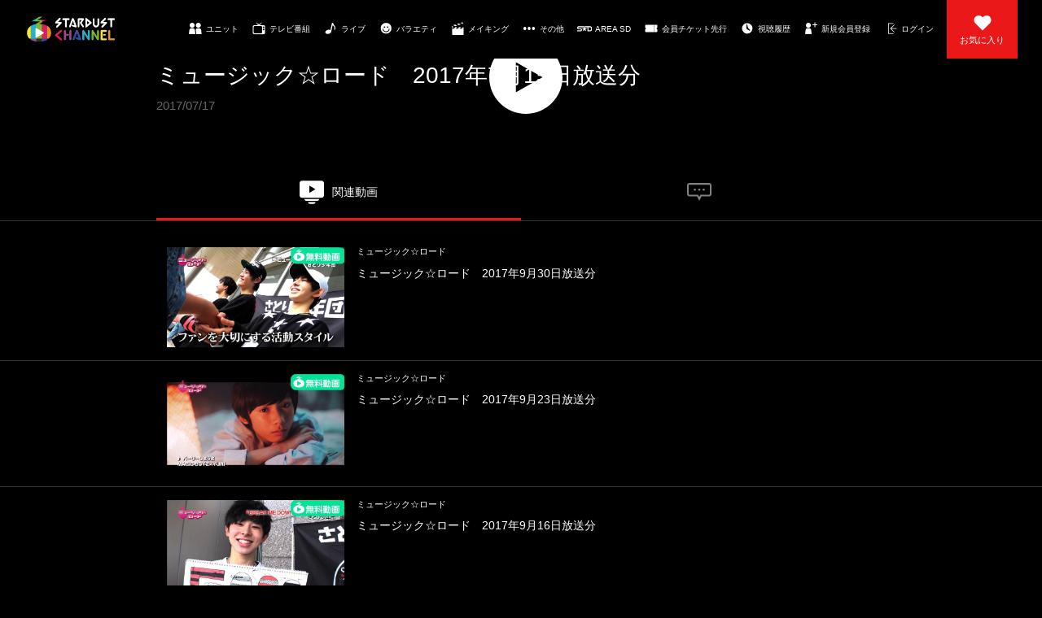

--- FILE ---
content_type: text/html; charset=UTF-8
request_url: https://stardust-ch.jp/movies/detail/510759/
body_size: 39003
content:
<!DOCTYPE html>
<html lang="ja" xmlns:fb="http://ogp.me/ns/fb#">
<head>
<meta charset="UTF-8">
<meta name="Robots" content="index, follow"><meta name="description" content="超特急、DISH//、M!LK、超ときめき♡宣伝部など、スターダスト所属グループのココでしか見られないオリジナル動画や未公開動画、ライブ映像、テレビ番組の見逃し視聴などを配信中！さらに！スターダストチャンネル会員だけのチケット先行予約特典も！"><meta name="format-detection" content="telephone=no"><meta name="viewport" content="width=device-width, initial-scale=1.0, minimum-scale=1.0, maximum-scale=1.0, shrink-to-fit=no" />
<meta name="format-detection" content="telephone=no">

<meta property="og:type" content="website">
<meta property="og:site_name" content="スターダストチャンネル">
<meta property="og:title" content="スターダストチャンネル">
<meta property="og:locale" content="ja_JP">
<meta property="og:url" content="https://stardust-ch.jp/">
<meta property="og:image" content="https://stardust-ch.jp/og_img.png">
<meta property="fb:app_id" content="">

<meta name="twitter:card" content="summary_large_image">
<meta name="twitter:site" content="スターダストチャンネル">
<meta name="twitter:title" content="スターダストチャンネル">
<meta name="twitter:description" content="超特急、DISH//、M!LK、超ときめき♡宣伝部など、スターダスト所属グループのココでしか見られないオリジナル動画や未公開動画、ライブ映像、テレビ番組の見逃し視聴などを配信中！さらに！スターダストチャンネル会員だけのチケット先行予約特典も！">
<meta name="twitter:url" content="https://stardust-ch.jp/">
<meta name="twitter:image" content="https://stardust-ch.jp/og_img.png">

<title>スターダストチャンネル</title>



<link rel="stylesheet" href="https://fonts.googleapis.com/icon?family=Material+Icons">
<link rel="stylesheet" href="/static/common/videojs/css/video-js.css">
<link rel="apple-touch-icon" href="/static/original/fansite-pc/images/cmn/apple-touch-icon.png">
<link rel="icon" type="image/x-icon" href="/static/original/fansite-pc/images/cmn/favicon.ico">
<link rel="stylesheet" href="https://cmn-assets.plusmember.jp/webfont/assets/font/fontawesome-4.7.0/css/font-awesome.min.css">
<link href="/static/original/fansite-pc/css/slick-theme.css" rel="stylesheet" media="all">
<link href="/static/original/fansite-pc/css/slick.css" rel="stylesheet" media="all">
<link href="/static/original/fansite-sp/css/style-flexslider.css" rel="stylesheet" media="all and (max-width: 1000px)">
<link href="/static/original/fansite-sp/css/waves.min.css" rel="stylesheet" media="all and (max-width: 1000px)">
<link href="/static/original/fansite-pc/css/base_v.css?=20260121" rel="stylesheet" media="all">
<link href="/static/original/fansite-pc/css/style.css?=2026012134" rel="stylesheet" media="all">
<link href="/static/original/fansite-pc/css/overwrite.css?=202601212" rel="stylesheet" media="all">
<link href="/static/original/fansite-pc/css/swiper.css" rel="stylesheet">


<script src="https://ajax.googleapis.com/ajax/libs/jquery/1.11.2/jquery.min.js" type="text/javascript"></script>
<script src="/static/original/fansite-pc/js/base.js?=20260121" type="text/javascript"></script>
<script src="/static/original/fansite-pc/js/jquery.matchHeight.js" type="text/javascript"></script>
<script src="/static/original/fansite-pc/js/common.js?=20260121" type="text/javascript"></script>
<script src="/static/original/fansite-pc/js/swiper.min.js?=20260121" type="text/javascript"></script>




            <script>
  (function(i,s,o,g,r,a,m){i['GoogleAnalyticsObject']=r;i[r]=i[r]||function(){
  (i[r].q=i[r].q||[]).push(arguments)},i[r].l=1*new Date();a=s.createElement(o),
  m=s.getElementsByTagName(o)[0];a.async=1;a.src=g;m.parentNode.insertBefore(a,m)
  })(window,document,'script','//www.google-analytics.com/analytics.js','ga');

  
  ga('create', 'UA-52164070-1', 'auto', {'allowLinker': true});
    ga('require', 'linker');
  ga('linker:autoLink', ['secure.plusmember.jp','sns.plusmember.jp' ]);


  var browsingapp = 'false';
  ga('set', 'dimension5', browsingapp);
	


  var member =  '0';
  ga('set', 'dimension1', member);

  var member_hit = '0';
  ga('set', 'dimension6', member_hit);

  ga('send', 'pageview');
</script>

            <!-- Global site tag (gtag.js) - Google Analytics -->
    <script async src="https://www.googletagmanager.com/gtag/js?id=G-W05S5L2KXQ"></script>
    <script>
        window.dataLayer = window.dataLayer || [];
        function gtag(){dataLayer.push(arguments);}
        gtag('js', new Date());

                    gtag('config', 'G-W05S5L2KXQ');
                gtag('set', 'linker', {
            'accept_incoming': true,
            'domains': ['secure.plusmember.jp','sns.plusmember.jp']
        });

                    var browsingapp = 'false';
            gtag('set', 'dimension5', browsingapp);
        
                    var member =  '0';
            gtag('set', 'dimension1', member);
            var member_hit = '0';
            gtag('set', 'dimension6', member_hit);
            </script>

</head>

<body ondragstart="return false" oncontextmenu="return false"  class="page--movie new-movie category-1014 movie" style="" onContextmenu="return true">
<noscript>
<div class="noteBox">
<p class="note">JavaScriptが無効になっています</p>
<p>本サービスをお楽しみいただくには、JavaScript を有効にする必要があります。</p>
</div>
</noscript>



<header id="header">
<div class="spArea sp">
<!-- spNavBtn -->
<a id="spNavBtn" href="javascript:void(0);">
<p>
<span></span>
<span></span>
<span></span>
</p>
</a>

<div id="sp_gNav">
<ul>
<li class="ico icoUnit"><a href="https://stardust-ch.jp/feat/unit">ユニット</a></li>
<li class="ico icoProgram"><a href="https://stardust-ch.jp/movies/parentslist/1001/?searchWord=テレビ番組">テレビ番組</a></li>
<li class="ico icoLive"><a href="https://stardust-ch.jp/movies/parentslist/1002/?searchWord=LIVE">ライブ</a></li>
<li class="ico icoVariety"><a href="https://stardust-ch.jp/movies/parentslist/1003/?searchWord=バラエティ">バラエティ</a></li>
<li class="ico icoMaking"><a href="https://stardust-ch.jp/movies/parentslist/1004/?searchWord=メイキング">メイキング</a></li>
<li class="ico icoOther"><a href="https://stardust-ch.jp/movies/parentslist/1005/?searchWord=その他">その他</a></li>
<li class="ico icoSd"><a href="https://stardust-ch.jp/feat/areasd_top">AREA SD</a></li>
<li class="ico icoTicket"><a href="https://stardust-ch.jp/feat/ticket">会員チケット先行</a></li>
<li class="present ico icoPresent"><a href="https://stardust-ch.jp/feat/78e14477037a7efb05dc0358b02c69a0">長期会員特典</a></li>
<li class="ico icoHistory"><a href="https://secure.plusmember.jp/stardustch/3/mypage/view_history/">視聴履歴</a></li>
<li class="ssl ico icoJoin"><a href="https://stardust-ch.jp/feat/about">新規会員登録</a></li>
<li class="ico ssl icoLogin"><a href="https://secure.plusmember.jp/stardustch/3/login/">ログイン</a></li>
<li><a href="https://stardust-ch.jp/feat/terms">利用規約</a></li>
<li><a href="https://stardust-ch.jp/faq/">ヘルプ・お問い合わせ</a></li>
<li><a href="https://stardust-ch.jp/feat/privacy">プライバシーポリシー</a></li>
<li><a href="https://stardust-ch.jp/feat/deals">特定商取引に関する表記</a></li>
</ul>
</div>
<!-- /spNavBtn -->
</div>


<div class="wrap">
<h1 class="alignleft"><a href="https://stardust-ch.jp/">スターダストチャンネル</a></h1>

<p id="navLike" class="alignright"><a href="https://stardust-ch.jp/favorite/">お気に入り</a></p>

<nav id="nav" class="alignright">
  <ul class="fs0">
    <li class="ico icoUnit"><a href="https://stardust-ch.jp/feat/unit">ユニット</a></li>
    <li class="ico icoProgram"><a href="https://stardust-ch.jp/movies/parentslist/1001/?searchWord=テレビ番組">テレビ番組</a></li>
    <li class="ico icoLive"><a href="https://stardust-ch.jp/movies/parentslist/1002/?searchWord=LIVE">ライブ</a></li>
    <li class="ico icoVariety"><a href="https://stardust-ch.jp/movies/parentslist/1003/?searchWord=バラエティ">バラエティ</a></li>
    <li class="ico icoMaking"><a href="https://stardust-ch.jp/movies/parentslist/1004/?searchWord=メイキング">メイキング</a></li>
    <li class="ico icoOther"><a href="https://stardust-ch.jp/movies/parentslist/1005/?searchWord=その他">その他</a></li>
    <li class="ico icoSd"><a href="https://stardust-ch.jp/feat/areasd_top">AREA SD</a></li>
    <li class="ico icoTicket"><a href="https://stardust-ch.jp/feat/ticket">会員チケット先行</a></li>
    <li class="ico icoHistory"><a href="https://secure.plusmember.jp/stardustch/3/mypage/view_history/">視聴履歴</a></li>
        <li class="ico icoJoin"><a href="https://stardust-ch.jp/feat/about">新規会員登録</a></li>
    <li class="ico icoLogin"><a href="https://secure.plusmember.jp/stardustch/3/login/">ログイン</a></li>
      </ul>
</nav>
</div>
</header>
<script>
    // お気に入りボタン用
    </script>
<section class="section--detail" id="new_movie">

<div class="area--movie">
    <div class="block--player">
        <!-- <div class="block--player"> --><!-- デザイン調整前のデフォルトだと動画の映像がでないのでコメントアウトしています。-->
        <video-js id="example-video" width="1280" height="720" class="video-js vjs-big-play-centered" controls oncontextmenu="return false;" controlsList="nodownload">
            <source src="/movies/detail/play/510759" type="application/x-mpegURL">
        </video-js>

        <script src="/static/common/videojs/js/video.js/dist/video.min.js"></script>
        <script src="/static/common/videojs/js/videojs-http-source-selector/dist/videojs-http-source-selector.min.js"></script>
        <script src="/static/common/videojs/js/videojs-contrib-quality-levels/dist/videojs-contrib-quality-levels.min.js"></script>
        <script src="/static/common/videojs/js/videojs-sprite-thumbnails/dist/videojs-sprite-thumbnails.min.js"></script>
                <script>
            var options ={ plugins: {httpSourceSelector:{default: 'auto'}}};
            var player = videojs('example-video', options);
            player.httpSourceSelector();
            player.spriteThumbnails({
              url: 'https://d2z8a9xr2mwq7b.cloudfront.net/prod/stardustch/3/510759/Thumbnail_000000001.jpg',
              interval: 2,
              width: 160,
              height: 90
            });
        </script>
                <!-- </div> -->
    </div>
</div>

        <div class="block--tit">
          <h2 class="tit">ミュージック☆ロード　2017年7月15日放送分</h2>
                      <p class="date">2017/07/17</p>                            </div>

                              <div class="area--more-info">
          <div class="block--tab">
          <div id="tab--movie" class="tab__list current"><span class="item__ico"><img src="/static/common/global-image/dummy.gif" alt=""/><span>関連動画</span></span></div>
          <div id="tab--comment" class="tab__comment"><span class="item__ico"><img src="/static/common/global-image/dummy.gif" alt=""/><span>コメント</span></span></div>          </div>
          
          <div class="block--tab__main ">




       <div class="block--more_movies tab--movie current">
        <ul class="list--contents inner_more_movies">
                                    <li class="item--more_movie">
                    <a href="/movies/detail/510770/">
                        <figure class="thumb"><img src="/static/common/global-image/blank_thumb.gif" class="thumbnail" style="background-image: url(/static2/prod/book/thumbnail/88/pc/A1009520100000504681_6576.jpeg)" alt="ミュージック☆ロード　2017年9月30日放送分"></figure>
                        <div class="list__txt">
                        <p class="category">ミュージック☆ロード</p>
                        <p class="tit">ミュージック☆ロード　2017年9月30日放送分</p>
                        </div>
                    </a>
                </li>
                                                <li class="item--more_movie">
                    <a href="/movies/detail/510769/">
                        <figure class="thumb"><img src="/static/common/global-image/blank_thumb.gif" class="thumbnail" style="background-image: url(/static2/prod/book/thumbnail/88/pc/A1009520100000504670_6565.jpeg)" alt="ミュージック☆ロード　2017年9月23日放送分"></figure>
                        <div class="list__txt">
                        <p class="category">ミュージック☆ロード</p>
                        <p class="tit">ミュージック☆ロード　2017年9月23日放送分</p>
                        </div>
                    </a>
                </li>
                                                <li class="item--more_movie">
                    <a href="/movies/detail/510768/">
                        <figure class="thumb"><img src="/static/common/global-image/blank_thumb.gif" class="thumbnail" style="background-image: url(/static2/prod/book/thumbnail/88/pc/A1009520100000504639_6533.jpeg)" alt="ミュージック☆ロード　2017年9月16日放送分"></figure>
                        <div class="list__txt">
                        <p class="category">ミュージック☆ロード</p>
                        <p class="tit">ミュージック☆ロード　2017年9月16日放送分</p>
                        </div>
                    </a>
                </li>
                                                <li class="item--more_movie">
                    <a href="/movies/detail/510767/">
                        <figure class="thumb"><img src="/static/common/global-image/blank_thumb.gif" class="thumbnail" style="background-image: url(/static2/prod/book/thumbnail/88/pc/A1009520100000504615_6509.jpeg)" alt="ミュージック☆ロード　2017年9月9日放送分"></figure>
                        <div class="list__txt">
                        <p class="category">ミュージック☆ロード</p>
                        <p class="tit">ミュージック☆ロード　2017年9月9日放送分</p>
                        </div>
                    </a>
                </li>
                                                <li class="item--more_movie">
                    <a href="/movies/detail/510766/">
                        <figure class="thumb"><img src="/static/common/global-image/blank_thumb.gif" class="thumbnail" style="background-image: url(/static2/prod/book/thumbnail/88/pc/A1009520100000504591_6485.jpeg)" alt="ミュージック☆ロード　2017年9月2日放送分"></figure>
                        <div class="list__txt">
                        <p class="category">ミュージック☆ロード</p>
                        <p class="tit">ミュージック☆ロード　2017年9月2日放送分</p>
                        </div>
                    </a>
                </li>
                                                <li class="item--more_movie">
                    <a href="/movies/detail/510765/">
                        <figure class="thumb"><img src="/static/common/global-image/blank_thumb.gif" class="thumbnail" style="background-image: url(/static2/prod/book/thumbnail/88/pc/A1009520100000504564_6460.jpeg)" alt="ミュージック☆ロード　2017年8月26日放送分"></figure>
                        <div class="list__txt">
                        <p class="category">ミュージック☆ロード</p>
                        <p class="tit">ミュージック☆ロード　2017年8月26日放送分</p>
                        </div>
                    </a>
                </li>
                                                <li class="item--more_movie">
                    <a href="/movies/detail/510764/">
                        <figure class="thumb"><img src="/static/common/global-image/blank_thumb.gif" class="thumbnail" style="background-image: url(/static2/prod/book/thumbnail/88/pc/A1009520100000504463_6358.jpeg)" alt="ミュージック☆ロード　2017年8月19日放送分"></figure>
                        <div class="list__txt">
                        <p class="category">ミュージック☆ロード</p>
                        <p class="tit">ミュージック☆ロード　2017年8月19日放送分</p>
                        </div>
                    </a>
                </li>
                                                <li class="item--more_movie">
                    <a href="/movies/detail/510763/">
                        <figure class="thumb"><img src="/static/common/global-image/blank_thumb.gif" class="thumbnail" style="background-image: url(/static2/prod/book/thumbnail/88/pc/A1009520100000504433_6326.jpeg)" alt="ミュージック☆ロード　2017年8月12日放送分"></figure>
                        <div class="list__txt">
                        <p class="category">ミュージック☆ロード</p>
                        <p class="tit">ミュージック☆ロード　2017年8月12日放送分</p>
                        </div>
                    </a>
                </li>
                                                <li class="item--more_movie">
                    <a href="/movies/detail/510762/">
                        <figure class="thumb"><img src="/static/common/global-image/blank_thumb.gif" class="thumbnail" style="background-image: url(/static2/prod/book/thumbnail/88/pc/A1009520100000504413_6306.jpeg)" alt="ミュージック☆ロード　2017年8月5日放送分"></figure>
                        <div class="list__txt">
                        <p class="category">ミュージック☆ロード</p>
                        <p class="tit">ミュージック☆ロード　2017年8月5日放送分</p>
                        </div>
                    </a>
                </li>
                                                <li class="item--more_movie">
                    <a href="/movies/detail/510761/">
                        <figure class="thumb"><img src="/static/common/global-image/blank_thumb.gif" class="thumbnail" style="background-image: url(/static2/prod/book/thumbnail/88/pc/A1009520100000504391_6284.jpeg)" alt="ミュージック☆ロード　2017年7月29日放送分"></figure>
                        <div class="list__txt">
                        <p class="category">ミュージック☆ロード</p>
                        <p class="tit">ミュージック☆ロード　2017年7月29日放送分</p>
                        </div>
                    </a>
                </li>
                                                <li class="item--more_movie">
                    <a href="/movies/detail/510760/">
                        <figure class="thumb"><img src="/static/common/global-image/blank_thumb.gif" class="thumbnail" style="background-image: url(/static2/prod/book/thumbnail/88/pc/A1009520100000504359_6257.jpeg)" alt="ミュージック☆ロード　2017年7月22日放送分"></figure>
                        <div class="list__txt">
                        <p class="category">ミュージック☆ロード</p>
                        <p class="tit">ミュージック☆ロード　2017年7月22日放送分</p>
                        </div>
                    </a>
                </li>
                                                                    <li class="item--more_movie">
                    <a href="/movies/detail/510758/">
                        <figure class="thumb"><img src="/static/common/global-image/blank_thumb.gif" class="thumbnail" style="background-image: url(/static2/prod/book/thumbnail/88/pc/A1009520100000504309_6207.jpeg)" alt="ミュージック☆ロード　2017年7月8日放送分"></figure>
                        <div class="list__txt">
                        <p class="category">ミュージック☆ロード</p>
                        <p class="tit">ミュージック☆ロード　2017年7月8日放送分</p>
                        </div>
                    </a>
                </li>
                                                <li class="item--more_movie">
                    <a href="/movies/detail/510757/">
                        <figure class="thumb"><img src="/static/common/global-image/blank_thumb.gif" class="thumbnail" style="background-image: url(/static2/prod/book/thumbnail/88/pc/A1009520100000504280_6179.jpeg)" alt="ミュージック☆ロード　2017年7月1日放送分"></figure>
                        <div class="list__txt">
                        <p class="category">ミュージック☆ロード</p>
                        <p class="tit">ミュージック☆ロード　2017年7月1日放送分</p>
                        </div>
                    </a>
                </li>
                                                <li class="item--more_movie">
                    <a href="/movies/detail/510756/">
                        <figure class="thumb"><img src="/static/common/global-image/blank_thumb.gif" class="thumbnail" style="background-image: url(/static2/prod/book/thumbnail/88/pc/A1009520100000504202_6101.jpeg)" alt="ミュージック☆ロード　2017年6月24日放送分"></figure>
                        <div class="list__txt">
                        <p class="category">ミュージック☆ロード</p>
                        <p class="tit">ミュージック☆ロード　2017年6月24日放送分</p>
                        </div>
                    </a>
                </li>
                                                <li class="item--more_movie">
                    <a href="/movies/detail/510755/">
                        <figure class="thumb"><img src="/static/common/global-image/blank_thumb.gif" class="thumbnail" style="background-image: url(/static2/prod/book/thumbnail/88/pc/A1009520100000504171_6070.jpeg)" alt="ミュージック☆ロード　2017年6月17日放送分"></figure>
                        <div class="list__txt">
                        <p class="category">ミュージック☆ロード</p>
                        <p class="tit">ミュージック☆ロード　2017年6月17日放送分</p>
                        </div>
                    </a>
                </li>
                                                <li class="item--more_movie">
                    <a href="/movies/detail/510754/">
                        <figure class="thumb"><img src="/static/common/global-image/blank_thumb.gif" class="thumbnail" style="background-image: url(/static2/prod/book/thumbnail/88/pc/A1009520100000504136_6035.jpeg)" alt="ミュージック☆ロード　2017年6月10日放送分"></figure>
                        <div class="list__txt">
                        <p class="category">ミュージック☆ロード</p>
                        <p class="tit">ミュージック☆ロード　2017年6月10日放送分</p>
                        </div>
                    </a>
                </li>
                                                <li class="item--more_movie">
                    <a href="/movies/detail/510753/">
                        <figure class="thumb"><img src="/static/common/global-image/blank_thumb.gif" class="thumbnail" style="background-image: url(/static2/prod/book/thumbnail/88/pc/A1009520100000504080_5980.jpeg)" alt="ミュージック☆ロード　2017年6月3日放送分"></figure>
                        <div class="list__txt">
                        <p class="category">ミュージック☆ロード</p>
                        <p class="tit">ミュージック☆ロード　2017年6月3日放送分</p>
                        </div>
                    </a>
                </li>
                                                <li class="item--more_movie">
                    <a href="/movies/detail/510752/">
                        <figure class="thumb"><img src="/static/common/global-image/blank_thumb.gif" class="thumbnail" style="background-image: url(/static2/prod/book/thumbnail/88/pc/A1009520100000504055_5956.jpeg)" alt="ミュージック☆ロード　2017年5月27日放送分"></figure>
                        <div class="list__txt">
                        <p class="category">ミュージック☆ロード</p>
                        <p class="tit">ミュージック☆ロード　2017年5月27日放送分</p>
                        </div>
                    </a>
                </li>
                                                <li class="item--more_movie">
                    <a href="/movies/detail/510751/">
                        <figure class="thumb"><img src="/static/common/global-image/blank_thumb.gif" class="thumbnail" style="background-image: url(/static2/prod/book/thumbnail/88/pc/A1009520100000504021_5922.jpeg)" alt="ミュージック☆ロード　2017年5月20日放送分"></figure>
                        <div class="list__txt">
                        <p class="category">ミュージック☆ロード</p>
                        <p class="tit">ミュージック☆ロード　2017年5月20日放送分</p>
                        </div>
                    </a>
                </li>
                                                <li class="item--more_movie">
                    <a href="/movies/detail/510750/">
                        <figure class="thumb"><img src="/static/common/global-image/blank_thumb.gif" class="thumbnail" style="background-image: url(/static2/prod/book/thumbnail/88/pc/A1009520100000503983_5884.jpeg)" alt="ミュージック☆ロード　2017年5月13日放送分"></figure>
                        <div class="list__txt">
                        <p class="category">ミュージック☆ロード</p>
                        <p class="tit">ミュージック☆ロード　2017年5月13日放送分</p>
                        </div>
                    </a>
                </li>
                                                <li class="item--more_movie">
                    <a href="/movies/detail/510749/">
                        <figure class="thumb"><img src="/static/common/global-image/blank_thumb.gif" class="thumbnail" style="background-image: url(/static2/prod/book/thumbnail/88/pc/A1009520100000503960_5861.jpeg)" alt="ミュージック☆ロード　2017年5月6日放送分"></figure>
                        <div class="list__txt">
                        <p class="category">ミュージック☆ロード</p>
                        <p class="tit">ミュージック☆ロード　2017年5月6日放送分</p>
                        </div>
                    </a>
                </li>
                                                <li class="item--more_movie">
                    <a href="/movies/detail/510748/">
                        <figure class="thumb"><img src="/static/common/global-image/blank_thumb.gif" class="thumbnail" style="background-image: url(/static2/prod/book/thumbnail/88/pc/A1009520100000503949_5850.jpeg)" alt="ミュージック☆ロード　2017年4月29日放送分"></figure>
                        <div class="list__txt">
                        <p class="category">ミュージック☆ロード</p>
                        <p class="tit">ミュージック☆ロード　2017年4月29日放送分</p>
                        </div>
                    </a>
                </li>
                                                <li class="item--more_movie">
                    <a href="/movies/detail/510747/">
                        <figure class="thumb"><img src="/static/common/global-image/blank_thumb.gif" class="thumbnail" style="background-image: url(/static2/prod/book/thumbnail/88/pc/A1009520100000503888_5789.jpeg)" alt="ミュージック☆ロード　2017年4月22日放送分"></figure>
                        <div class="list__txt">
                        <p class="category">ミュージック☆ロード</p>
                        <p class="tit">ミュージック☆ロード　2017年4月22日放送分</p>
                        </div>
                    </a>
                </li>
                                                <li class="item--more_movie">
                    <a href="/movies/detail/510746/">
                        <figure class="thumb"><img src="/static/common/global-image/blank_thumb.gif" class="thumbnail" style="background-image: url(/static2/prod/book/thumbnail/88/pc/A1009520100000503863_5763.jpeg)" alt="ミュージック☆ロード　2017年4月15日放送分"></figure>
                        <div class="list__txt">
                        <p class="category">ミュージック☆ロード</p>
                        <p class="tit">ミュージック☆ロード　2017年4月15日放送分</p>
                        </div>
                    </a>
                </li>
                                                <li class="item--more_movie">
                    <a href="/movies/detail/510745/">
                        <figure class="thumb"><img src="/static/common/global-image/blank_thumb.gif" class="thumbnail" style="background-image: url(/static2/prod/book/thumbnail/88/pc/A1009520100000503834_5734.jpeg)" alt="ミュージック☆ロード　2017年4月8日放送分"></figure>
                        <div class="list__txt">
                        <p class="category">ミュージック☆ロード</p>
                        <p class="tit">ミュージック☆ロード　2017年4月8日放送分</p>
                        </div>
                    </a>
                </li>
                                                <li class="item--more_movie">
                    <a href="/movies/detail/510744/">
                        <figure class="thumb"><img src="/static/common/global-image/blank_thumb.gif" class="thumbnail" style="background-image: url(/static2/prod/book/thumbnail/88/pc/A1009520100000503771_5671.jpeg)" alt="ミュージック☆ロード　2017年4月1日放送分"></figure>
                        <div class="list__txt">
                        <p class="category">ミュージック☆ロード</p>
                        <p class="tit">ミュージック☆ロード　2017年4月1日放送分</p>
                        </div>
                    </a>
                </li>
                                                <li class="item--more_movie">
                    <a href="/movies/detail/510743/">
                        <figure class="thumb"><img src="/static/common/global-image/blank_thumb.gif" class="thumbnail" style="background-image: url(/static2/prod/book/thumbnail/88/pc/A1009520100000503719_5620.jpeg)" alt="ミュージック☆ロード　2017年3月25日放送分"></figure>
                        <div class="list__txt">
                        <p class="category">ミュージック☆ロード</p>
                        <p class="tit">ミュージック☆ロード　2017年3月25日放送分</p>
                        </div>
                    </a>
                </li>
                                                <li class="item--more_movie">
                    <a href="/movies/detail/510742/">
                        <figure class="thumb"><img src="/static/common/global-image/blank_thumb.gif" class="thumbnail" style="background-image: url(/static2/prod/book/thumbnail/88/pc/A1009520100000503681_5582.jpeg)" alt="ミュージック☆ロード　2017年3月18日放送分"></figure>
                        <div class="list__txt">
                        <p class="category">ミュージック☆ロード</p>
                        <p class="tit">ミュージック☆ロード　2017年3月18日放送分</p>
                        </div>
                    </a>
                </li>
                                                <li class="item--more_movie">
                    <a href="/movies/detail/510741/">
                        <figure class="thumb"><img src="/static/common/global-image/blank_thumb.gif" class="thumbnail" style="background-image: url(/static2/prod/book/thumbnail/88/pc/A1009520100000503659_5561.jpeg)" alt="ミュージック☆ロード　2017年3月11日放送分"></figure>
                        <div class="list__txt">
                        <p class="category">ミュージック☆ロード</p>
                        <p class="tit">ミュージック☆ロード　2017年3月11日放送分</p>
                        </div>
                    </a>
                </li>
                                                <li class="item--more_movie">
                    <a href="/movies/detail/510740/">
                        <figure class="thumb"><img src="/static/common/global-image/blank_thumb.gif" class="thumbnail" style="background-image: url(/static2/prod/book/thumbnail/88/pc/A1009520100000503618_5520.jpeg)" alt="ミュージック☆ロード　2017年3月4日放送分"></figure>
                        <div class="list__txt">
                        <p class="category">ミュージック☆ロード</p>
                        <p class="tit">ミュージック☆ロード　2017年3月4日放送分</p>
                        </div>
                    </a>
                </li>
                                                <li class="item--more_movie">
                    <a href="/movies/detail/510739/">
                        <figure class="thumb"><img src="/static/common/global-image/blank_thumb.gif" class="thumbnail" style="background-image: url(/static2/prod/book/thumbnail/88/pc/A1009520100000503600_5502.jpeg)" alt="ミュージック☆ロード　2017年2月25日放送分"></figure>
                        <div class="list__txt">
                        <p class="category">ミュージック☆ロード</p>
                        <p class="tit">ミュージック☆ロード　2017年2月25日放送分</p>
                        </div>
                    </a>
                </li>
                            </ul>
    </div>
    

   <div id="comments" class="block--comments tab--comment">
                                    <div id="contents_comment_wrapper_510759">
    <ul class="list--comment">
        <script>
    function commentDelete(id){
        var url = "/comment/3/contents/510759";
        var xhr = new XMLHttpRequest();

        xhr.open('DELETE', url);
        xhr.setRequestHeader('Content-Type', 'application/x-www-form-urlencoded');
        xhr.onload = function() {
            if (xhr.status === 200) {
                //SUCCESS
                refreshCommentList();
            }
            else if (xhr.status !== 200) {
                //FAIL
            }
        };
        xhr.send(encodeURI('id='+id + '&' +'csrf_token=' + '76yxrT2jcZdy-UdpAlBULTRobKpxWeKYDzOzG2N-cl4'));
    }

    function refreshCommentList() {
        var url = "/comment/3/contents/510759";
        var xhr = new XMLHttpRequest();
        xhr.open('GET', url);
        xhr.onload = function() {
            if (xhr.status === 200) {
                //SUCCESS
                document.getElementById('contents_comment_wrapper_'+510759).outerHTML = xhr.responseText;
                if(document.getElementsByClassName('contents_comment').length > 0){
                    let MinScroll = 10;
                    document.getElementById('contents_comment_wrapper_'+510759).style.height = document.getElementsByClassName('contents_comment')[0].clientHeight*MinScroll + 'px';
                }
            }
            else if (xhr.status !== 200) {
                //FAIL
            }
        };
        xhr.send();
    }
    </script>
    </ul>
    </div>
    

    </div>
</div>
</div>


<p class="detail__btn"><a href="javascript:history.back();">BACK</a></p>


<script>
$(function () {
    $('.block--tab').children('div').on('click', function () {
        let $tab = $(this).attr('id'), $tabClass = "."+$tab;
        if($(this).hasClass('current')){
        }else{
            $('.block--tab > div').removeClass('current');
            $(this).addClass('current');
            $('.block--tab__main > div').removeClass('current');
            $('.block--tab__main').children($tabClass).addClass('current');
        }
    });
});
</script>
</section>
<footer id="footer">
<div class="footNav">
  <ul class="fs0 clearfix">
    <li><a href="https://stardust-ch.jp/news">ニュース</a></li>
    <li><a href="https://stardust-ch.jp/feat/device">推奨環境について</a></li>
    <li><a href="https://stardust-ch.jp/feat/privacy">プライバシーポリシー</a></li>
    <li><a href="https://stardust-ch.jp/feat/terms">ご利用規約</a></li>
    <li><a href="https://stardust-ch.jp/faq/">ヘルプ・お問い合わせ</a></li>
    <li><a href="https://stardust-ch.jp/feat/deals">特定商取引法に関する表記</a></li>
                  <li><a href="https://stardust-ch.jp/feat/about">新規会員登録</a></li>
            <li><a href="https://secure.plusmember.jp/stardustch/3/login/?url=https%253A%252F%252Fstardust-ch.jp%252Fmovies%252Fdetail%252F510759%252F">ログイン</a></li>
              <li><a href="https://secure.plusmember.jp/stardustch/3/withdrawal/">退会する</a></li>
      </ul>
</div>

<div class="socialLink">
  <ul class="socialList">
    <li><a href="https://twitter.com/stdch_staff"><i class="fa fa-twitter" aria-hidden="true"></i></a></li>
  </ul>
</div>

<div class="footLink">
  <ul class="fs0">
    <li><a href="http://stardustrecords.jp/" target="_blank"><img src="https://stardust-ch.jp/static/stardustch/contents/footer/logo_sdr.png" alt="スターダストレコーズ"></a></li>
    <li><a href="http://www.stardust.co.jp/" target="_blank"><img src="https://stardust-ch.jp/static/stardustch/contents/footer/logo_std.png" alt="スターダスト"></a></li>
  </ul>
</div>

<p class="copy">JASRAC許諾番号<br>9012207211Y45037 9012207212Y45040</p>

</footer><!-- /footer -->
<script type="text/javascript">
  (function () {
    var tagjs = document.createElement("script");
    var s = document.getElementsByTagName("script")[0];
    tagjs.async = true;
    tagjs.src = "//s.yjtag.jp/tag.js#site=aJ829Gz";
    s.parentNode.insertBefore(tagjs, s);
  }());
</script>
<noscript>
  <iframe src="//b.yjtag.jp/iframe?c=aJ829Gz" width="1" height="1" frameborder="0" scrolling="no" marginheight="0" marginwidth="0"></iframe>
</noscript>
<script>
window.twttr=(function(d,s,id){var js,fjs=d.getElementsByTagName(s)[0],t=window.twttr||{};if(d.getElementById(id))return;js=d.createElement(s);js.id=id;js.src="https://platform.twitter.com/widgets.js";fjs.parentNode.insertBefore(js,fjs);t._e=[];t.ready=function(f){t._e.push(f);};return t;}(document,"script","twitter-wjs"));
</script>


</body>
</html>


--- FILE ---
content_type: text/css
request_url: https://stardust-ch.jp/static/original/fansite-pc/css/base_v.css?=20260121
body_size: 13430
content:
@charset "UTF-8";
/*
html5doctor.com Reset Stylesheet
v1.6.1
Last Updated: 2010-09-17
Author: Richard Clark - http://richclarkdesign.com
Twitter: @rich_clark
*/
html, body, div, span, object, iframe, h1, h2, h3, h4, h5, h6, p, blockquote, pre, abbr, address, cite, code, del, dfn, em, img, ins, kbd, q, samp, small, strong, var, b, i, dl, dt, dd, ol, ul, li, fieldset, form, label, legend, table, caption, tbody, tfoot, thead, tr, th, td, article, aside, canvas, details, figcaption, figure, footer, header, menu, nav, section, summary, time, mark, audio, video { margin: 0; padding: 0; border: 0; outline: 0; font-size: 100%; vertical-align: baseline; background: transparent; }

body { line-height: 1; }

ul, ol { list-style: none; }

blockquote, q { quotes: none; }

blockquote:before, blockquote:after, q:before, q:after { content: ''; content: none; }

a { margin: 0; padding: 0; font-size: 100%; vertical-align: baseline; background: transparent; color: #000; text-decoration: none;}

del { text-decoration: line-through; }

table { border-collapse: collapse; border-spacing: 0; }

hr { display: block; height: 1px; border: 0; margin: 1em 0; padding: 0; }

input, select { vertical-align: middle; }

* { box-sizing: border-box; }

.center { text-align: center !important; }

.right { text-align: right !important; }

.left { text-align: left !important; }

.mt0 { margin-top: 0px !important; }

.mt1 { margin-top: 1px !important; }

.mt2 { margin-top: 2px !important; }

.mt3 { margin-top: 3px !important; }

.mt4 { margin-top: 4px !important; }

.mt5 { margin-top: 5px !important; }

.mt6 { margin-top: 6px !important; }

.mt7 { margin-top: 7px !important; }

.mt8 { margin-top: 8px !important; }

.mt9 { margin-top: 9px !important; }

.mt10 { margin-top: 10px !important; }

.mt15 { margin-top: 15px !important; }

.mt20 { margin-top: 20px !important; }

.mt25 { margin-top: 25px !important; }

.mt30 { margin-top: 30px !important; }

.mt35 { margin-top: 35px !important; }

.mt40 { margin-top: 40px !important; }

.mt45 { margin-top: 45px !important; }

.mt50 { margin-top: 50px !important; }

.ml0 { margin-left: 0px !important; }

.ml1 { margin-left: 1px !important; }

.ml2 { margin-left: 2px !important; }

.ml3 { margin-left: 3px !important; }

.ml4 { margin-left: 4px !important; }

.ml5 { margin-left: 5px !important; }

.ml6 { margin-left: 6px !important; }

.ml7 { margin-left: 7px !important; }

.ml8 { margin-left: 8px !important; }

.ml9 { margin-left: 9px !important; }

.ml10 { margin-left: 10px !important; }

.ml5 { margin-left: 5px !important; }

.ml10 { margin-left: 10px !important; }

.ml15 { margin-left: 15px !important; }

.ml20 { margin-left: 20px !important; }

.ml25 { margin-left: 25px !important; }

.ml30 { margin-left: 30px !important; }

.ml35 { margin-left: 35px !important; }

.ml40 { margin-left: 40px !important; }

.ml45 { margin-left: 45px !important; }

.ml50 { margin-left: 50px !important; }

.mb0 { margin-bottom: 0px !important; }

.mb1 { margin-bottom: 1px !important; }

.mb2 { margin-bottom: 2px !important; }

.mb3 { margin-bottom: 3px !important; }

.mb4 { margin-bottom: 4px !important; }

.mb5 { margin-bottom: 5px !important; }

.mb6 { margin-bottom: 6px !important; }

.mb7 { margin-bottom: 7px !important; }

.mb8 { margin-bottom: 8px !important; }

.mb9 { margin-bottom: 9px !important; }

.mb10 { margin-bottom: 10px !important; }

.mb15 { margin-bottom: 15px !important; }

.mb20 { margin-bottom: 20px !important; }

.mb25 { margin-bottom: 25px !important; }

.mb30 { margin-bottom: 30px !important; }

.mb35 { margin-bottom: 35px !important; }

.mb40 { margin-bottom: 40px !important; }

.mb45 { margin-bottom: 45px !important; }

.mb50 { margin-bottom: 50px !important; }

.mr0 { margin-right: 0px !important; }

.mr1 { margin-right: 1px !important; }

.mr2 { margin-right: 2px !important; }

.mr3 { margin-right: 3px !important; }

.mr4 { margin-right: 4px !important; }

.mr5 { margin-right: 5px !important; }

.mr6 { margin-right: 6px !important; }

.mr7 { margin-right: 7px !important; }

.mr8 { margin-right: 8px !important; }

.mr9 { margin-right: 9px !important; }

.mr10 { margin-right: 10px !important; }

.mr15 { margin-right: 15px !important; }

.mr20 { margin-right: 20px !important; }

.mr25 { margin-right: 25px !important; }

.mr30 { margin-right: 30px !important; }

.mr35 { margin-right: 35px !important; }

.mr40 { margin-right: 40px !important; }

.mr45 { margin-right: 45px !important; }

.mr50 { margin-right: 50px !important; }

.pt0 { padding-top: 0px !important; }

.pt1 { padding-top: 1px !important; }

.pt2 { padding-top: 2px !important; }

.pt3 { padding-top: 3px !important; }

.pt4 { padding-top: 4px !important; }

.pt5 { padding-top: 5px !important; }

.pt6 { padding-top: 6px !important; }

.pt7 { padding-top: 7px !important; }

.pt8 { padding-top: 8px !important; }

.pt9 { padding-top: 9px !important; }

.pt10 { padding-top: 10px !important; }

.pt15 { padding-top: 15px !important; }

.pt20 { padding-top: 20px !important; }

.pt25 { padding-top: 25px !important; }

.pt30 { padding-top: 30px !important; }

.pt35 { padding-top: 35px !important; }

.pt40 { padding-top: 40px !important; }

.pt45 { padding-top: 45px !important; }

.pt50 { padding-top: 50px !important; }

.pl0 { padding-left: 0px !important; }

.pl1 { padding-left: 1px !important; }

.pl2 { padding-left: 2px !important; }

.pl3 { padding-left: 3px !important; }

.pl4 { padding-left: 4px !important; }

.pl5 { padding-left: 5px !important; }

.pl6 { padding-left: 6px !important; }

.pl7 { padding-left: 7px !important; }

.pl8 { padding-left: 8px !important; }

.pl9 { padding-left: 9px !important; }

.pl10 { padding-left: 10px !important; }

.pl15 { padding-left: 15px !important; }

.pl20 { padding-left: 20px !important; }

.pl25 { padding-left: 25px !important; }

.pl30 { padding-left: 30px !important; }

.pl35 { padding-left: 35px !important; }

.pl40 { padding-left: 40px !important; }

.pl45 { padding-left: 45px !important; }

.pl50 { padding-left: 50px !important; }

.pb0 { padding-bottom: 0px !important; }

.pb1 { padding-bottom: 1px !important; }

.pb2 { padding-bottom: 2px !important; }

.pb3 { padding-bottom: 3px !important; }

.pb4 { padding-bottom: 4px !important; }

.pb5 { padding-bottom: 5px !important; }

.pb6 { padding-bottom: 6px !important; }

.pb7 { padding-bottom: 7px !important; }

.pb8 { padding-bottom: 8px !important; }

.pb9 { padding-bottom: 9px !important; }

.pb10 { padding-bottom: 10px !important; }

.pb15 { padding-bottom: 15px !important; }

.pb20 { padding-bottom: 20px !important; }

.pb25 { padding-bottom: 25px !important; }

.pb30 { padding-bottom: 30px !important; }

.pb35 { padding-bottom: 35px !important; }

.pb40 { padding-bottom: 40px !important; }

.pb45 { padding-bottom: 45px !important; }

.pb50 { padding-bottom: 50px !important; }

.pr0 { padding-right: 0px !important; }

.pr1 { padding-right: 1px !important; }

.pr2 { padding-right: 2px !important; }

.pr3 { padding-right: 3px !important; }

.pr4 { padding-right: 4px !important; }

.pr5 { padding-right: 5px !important; }

.pr6 { padding-right: 6px !important; }

.pr7 { padding-right: 7px !important; }

.pr8 { padding-right: 8px !important; }

.pr9 { padding-right: 9px !important; }

.pr10 { padding-right: 10px !important; }

.pr15 { padding-right: 15px !important; }

.pr20 { padding-right: 20px !important; }

.pr25 { padding-right: 25px !important; }

.pr30 { padding-right: 30px !important; }

.pr35 { padding-right: 35px !important; }

.pr40 { padding-right: 40px !important; }

.pr45 { padding-right: 45px !important; }

.pr50 { padding-right: 50px !important; }

.w10 { width: 10px !important; }

.w20 { width: 20px !important; }

.w30 { width: 30px !important; }

.w40 { width: 40px !important; }

.w50 { width: 50px !important; }

.w60 { width: 60px !important; }

.w70 { width: 70px !important; }

.w80 { width: 80px !important; }

.w90 { width: 90px !important; }

.w100 { width: 100px !important; }

.w110 { width: 110px !important; }

.w120 { width: 120px !important; }

.w130 { width: 130px !important; }

.w140 { width: 140px !important; }

.w150 { width: 150px !important; }

.w160 { width: 160px !important; }

.w170 { width: 170px !important; }

.w180 { width: 180px !important; }

.w190 { width: 190px !important; }

.w200 { width: 200px !important; }

.w210 { width: 210px !important; }

.w220 { width: 220px !important; }

.w230 { width: 230px !important; }

.w240 { width: 240px !important; }

.w250 { width: 250px !important; }

.w260 { width: 260px !important; }

.w270 { width: 270px !important; }

.w280 { width: 280px !important; }

.w290 { width: 290px !important; }

.w300 { width: 300px !important; }

.w310 { width: 310px !important; }

.w320 { width: 320px !important; }

.w330 { width: 330px !important; }

.w340 { width: 340px !important; }

.w350 { width: 350px !important; }

.w360 { width: 360px !important; }

.w370 { width: 370px !important; }

.w380 { width: 380px !important; }

.w390 { width: 390px !important; }

.w400 { width: 400px !important; }

.w410 { width: 410px !important; }

.w420 { width: 420px !important; }

.w430 { width: 430px !important; }

.w440 { width: 440px !important; }

.w450 { width: 450px !important; }

.w460 { width: 460px !important; }

.w470 { width: 470px !important; }

.w480 { width: 480px !important; }

.w490 { width: 490px !important; }

.w500 { width: 500px !important; }

.w510 { width: 510px !important; }

.w520 { width: 520px !important; }

.w530 { width: 530px !important; }

.w540 { width: 540px !important; }

.w550 { width: 550px !important; }

.w560 { width: 560px !important; }

.w570 { width: 570px !important; }

.w580 { width: 580px !important; }

.w590 { width: 590px !important; }

.w600 { width: 600px !important; }

.w610 { width: 610px !important; }

.w620 { width: 620px !important; }

.w630 { width: 630px !important; }

.w640 { width: 640px !important; }

.w650 { width: 650px !important; }

.w660 { width: 660px !important; }

.w670 { width: 670px !important; }

.w680 { width: 680px !important; }

.w690 { width: 690px !important; }

.w700 { width: 700px !important; }

.w710 { width: 710px !important; }

.w720 { width: 720px !important; }

.w730 { width: 730px !important; }

.w740 { width: 740px !important; }

.w750 { width: 750px !important; }

.w760 { width: 760px !important; }

.w770 { width: 770px !important; }

.w780 { width: 780px !important; }

.w790 { width: 790px !important; }

.w800 { width: 800px !important; }

.w810 { width: 810px !important; }

.w820 { width: 820px !important; }

.w830 { width: 830px !important; }

.w840 { width: 840px !important; }

.w850 { width: 850px !important; }

.w860 { width: 860px !important; }

.w870 { width: 870px !important; }

.w880 { width: 880px !important; }

.w890 { width: 890px !important; }

.w900 { width: 900px !important; }

.w910 { width: 910px !important; }

.w920 { width: 920px !important; }

.w930 { width: 930px !important; }

.w940 { width: 940px !important; }

.w950 { width: 950px !important; }

.bdrNone { border: none !important; }

.bgNone { background: none !important; }

.top { vertical-align: top !important; }

.middle { vertical-align: middle !important; }

.bottom { vertical-align: bottom !important; }

.bold { font-weight: bold !important; }

.fnt10 { font-size: 1.0rem !important; }

.fnt12 { font-size: 1.2rem !important; }

.fnt14 { font-size: 1.4rem !important; }

.fnt16 { font-size: 1.6rem !important; }

.fnt18 { font-size: 1.8rem !important; }

.fnt20 { font-size: 2.0rem !important; }

.fnt22 { font-size: 2.2rem !important; }

.fnt24 { font-size: 2.4rem !important; }

.fnt26 { font-size: 2.6rem !important; }

.fnt28 { font-size: 2.8rem !important; }

.fnt30 { font-size: 3.0rem !important; }

@media screen and (max-width: 767px) { .fnt12, .fnt14, .fnt16, .font18, .fnt20 { font-size: 1.0rem !important; }
  .fnt22 { font-size: 1.1rem !important; }
  .fnt24 { font-size: 1.2rem !important; }
  .fnt26 { font-size: 1.3rem !important; }
  .fnt28 { font-size: 1.4rem !important; }
  .fnt30 { font-size: 1.5rem !important; } }
.floR { float: right !important; }

.floL { float: left !important; }

.floNone { float: none !important; }

.block { display: block !important; }

.inline { display: inline !important; }

.colorRed { color: #cc0000 !important; }

.sp { display: none; }

@media screen and (max-width: 767px) { .pc { display: none; }
  .sp { display: block !important; } }
@font-face { font-family: "Yu Gothic"; src: local("Yu Gothic Medium"); font-weight: 100; }
@font-face { font-family: "Yu Gothic"; src: local("Yu Gothic Medium"); font-weight: 200; }
@font-face { font-family: "Yu Gothic"; src: local("Yu Gothic Medium"); font-weight: 300; }
@font-face { font-family: "Yu Gothic"; src: local("Yu Gothic Medium"); font-weight: 400; }
html { font-size: 62.5%; }

/*
body { width: 100%; color: #000; font-family: -apple-system, BlinkMacSystemFont, "Helvetica Neue", "Yu Gothic", YuGothic, "Hiragino Kaku Gothic ProN", Meiryo, sans-serif; font-size: 1.5rem; -webkit-text-size-adjust: 100%;
background-color: #d9d9d9;}*/

body { width: 100%; color: #000; font-family: "游ゴシック", "Yu Gothic", YuGothic, "Hiragino Kaku Gothic ProN", "Hiragino Kaku Gothic Pro", "メイリオ", Meiryo, "ＭＳ ゴシック", sans-serif; font-size: 16px; -webkit-text-size-adjust: 100%;

background-color: #fff;}
@media screen and (max-width: 767px) { body { min-width: 320px; font-size: 1.3rem; line-height: 1; } }


--- FILE ---
content_type: text/css
request_url: https://stardust-ch.jp/static/original/fansite-sp/css/style-flexslider.css
body_size: 3245
content:

/******************/

.flexslider {margin:0; padding:0;}
.flexslider .slides > li {display:none; -webkit-backface-visibility:hidden;}
.flexslider .slides img {width:100%; display:block;}
.flex-pauseplay span {text-transform:capitalize;}

.slides:after {content:""; display:block; clear:both; visibility:hidden; height:0;}
.no-js .slides > li:first-child {display:block;}

/******************/
/******************/

.flexslider {margin:0; position:relative;}
.flex-viewport {max-height:2000px;
	-webkit-transition:all 1s ease;
	-moz-transition:all 1s ease;
	-ms-transition:all 1s ease;
	-o-transition:all 1s ease;
	transition:all 1s ease;
}
.loading .flex-viewport {max-height:300px;}
.carousel li {margin-right:5px;}

/******************/
/* Direction Nav **/
.flex-direction-nav {height:0;}

.flex-direction-nav .flex-prev{
	display:none;

	background:url(/static/original/fansite-sp/images/cmn/arrow_cal_left.png);
	background-repeat:no-repeat;
	background-size:22px 35px;
}

.flex-direction-nav .flex-next{
	display:none;
	background:url(/static/original/fansite-sp/images/cmn/arrow_cal_right.png);
	background-repeat:no-repeat;
	background-size:22px 35px;

}

.flex-direction-nav a  {
display:block;
width:42px;
height:35px;
margin:-16px 0 0;
position:absolute;
top:50%;
overflow:hidden;
opacity:0;
cursor:pointer;
color:rgba(255,255,255,0);
	-webkit-transition:all .3s ease;
	-moz-transition:all .3s ease;
	-ms-transition:all .3s ease;
	-o-transition:all .3s ease;
	transition:all .3s ease;
z-index:10;
}
.flex-direction-nav .flex-prev {left:-50px; }
.flex-direction-nav .flex-next {right:-50px;}
.flex-direction-nav a.flex-next {background-position:20px 0;}
.flexslider:hover .flex-prev {opacity:0.3; left:10px;}
.flexslider:hover .flex-next {opacity:0.3; right:10px;}

.flex-direction-nav .flex-disabled {opacity:0; cursor:default;}
.flex-direction-nav a:before {font-size:40px; display:inline-block; content:'';}

/******************/
/* Pause/Play *****/
.flex-pauseplay a { display: block; width: 20px; height: 20px; position: absolute; bottom:5px; left:10px; opacity:0.8; z-index: 10; overflow: hidden; cursor: pointer; color: #000; }
.flex-pauseplay a:before { font-size: 20px; display: inline-block;}
.flex-pauseplay a:hover {opacity:1;}
.flex-pauseplay a.flex-play:before {content:'\f003';}

/* Control Nav */
.flex-control-nav {width:100%; position:absolute; bottom:0px; text-align:center; margin-bottom:5px; display:block;}
.flex-control-nav li {margin:0 6px; display:inline-block;}
.flex-control-paging li a {width:8px; height:8px; display:block; background:rgba(204,204,204,0.5); cursor:pointer; text-indent:-9999px; border-radius:4px;}
.flex-control-paging li a:hover {background:#D61F5C;}
.flex-control-paging li a.flex-active {background:#D61F5C; cursor:default;}

.flex-control-thumbs {margin:5px 0 0; position:static; overflow:hidden;}
.flex-control-thumbs li {width:25%; float:left; margin:0;}
.flex-control-thumbs img {width:100%; display:block; opacity:0.7; cursor:pointer;}
.flex-control-thumbs img:hover {opacity:1;}
.flex-control-thumbs .flex-active {opacity:1; cursor:default;}

@media screen and (max-width: 880px) {
	.flex-direction-nav .flex-prev {opacity:1; left:8px;}
	.flex-direction-nav .flex-next {opacity:1; right:10px;}
}

/* end ************/
/******************/
/******************/





--- FILE ---
content_type: image/svg+xml
request_url: https://stardust-ch.jp/static/original/fansite-pc/images/cmn/ico--comment__off.svg
body_size: 1032
content:
<?xml version="1.0" encoding="UTF-8"?>
<svg xmlns="http://www.w3.org/2000/svg" viewBox="0 0 40.133 29.187"><defs><style>.uuid-155c1972-7bb4-4807-bc9f-8abba2116144 {fill: rgba(255, 255, 255, .5); fill-rule: evenodd;}</style></defs>
<g id="uuid-801a817e-8289-4f07-82ee-c195090e531a"><path class="uuid-155c1972-7bb4-4807-bc9f-8abba2116144" d="M18.865,20.667l-.756-1.513H3.648c-.504,0-.912-.408-.912-.912V3.648c0-.504,.408-.912,.912-.912H36.484c.504,0,.912,.408,.912,.912v14.594c0,.504-.408,.912-.912,.912h-14.461l-.756,1.513-1.201,2.402-1.201-2.402Zm1.201,8.521l1.53-3.059,2.119-4.237h12.769c2.015,0,3.648-1.633,3.648-3.648V3.648c0-2.015-1.633-3.648-3.648-3.648H3.648C1.633,0,0,1.633,0,3.648v14.594c0,2.015,1.633,3.648,3.648,3.648h12.769l2.119,4.237,1.53,3.059ZM12.769,12.769c1.007,0,1.824-.817,1.824-1.824s-.817-1.824-1.824-1.824-1.824,.817-1.824,1.824,.817,1.824,1.824,1.824Zm9.121-1.824c0,1.007-.817,1.824-1.824,1.824s-1.824-.817-1.824-1.824,.817-1.824,1.824-1.824,1.824,.817,1.824,1.824Zm5.473,1.824c1.008,0,1.824-.817,1.824-1.824s-.817-1.824-1.824-1.824-1.824,.817-1.824,1.824,.817,1.824,1.824,1.824Z"/>
</g></svg>


--- FILE ---
content_type: text/javascript
request_url: https://stardust-ch.jp/static/original/fansite-pc/js/common.js?=20260121
body_size: 5994
content:
$(function(){

// ------------------------
//	header
// ------------------------
var $win = $(window),
  $header = $('header'),
  animationClass = 'is-animation';

$win.on('load scroll', function() {
var value = $(this).scrollTop();
if ( value > 100 ) {
  $header.addClass(animationClass);
} else {
  $header.removeClass(animationClass);
}
});


// ------------------------
// swiper
// ------------------------
// function slidertag(){
// 	$(window).on('load', function(){
// 	  var bnrImg = $(".block--tag-swiper").length;
// 	  if(bnrImg => 2){
// 		var mySwiper1 = new Swiper('.card02', {
// 		  loop: true,
// 		  speed: 800,
// 		  slidesPerView: 1.25,
// 		  spaceBetween: 16,
// 		  centeredSlides : true,

// 		});
// 	  }else if(bnrImg == 1){
// 		$('.section--banner').addClass('one-swiper');
// 		var mySwiper1 = new Swiper('.swiper1', {
// 		  width: 300,
// 		  loop: false,
// 		  autoplay:false,
// 		  breakpoints: {
// 			961: {
// 			  width: 500,
// 			},
// 		  },
// 		});
  
// 	  }
// 	  else{
// 		$('.section--banner').addClass('no-swiper');
// 	  }
// 	});
//   }


//   $(function(){
// 	// loading();
// 	slidertag();
	
//   });


$(function (){
	var infoNum = $(".block--topics .swiper-wrapper li").length;
			if(infoNum > 1.1){
				var mySwiper = new Swiper ('.block--topics-swiper', {
					slidesPerView:0.5,
					spaceBetween: 0,
					loop: true,
					effect: "fade",
					speed: 900,
					fadeEffect: {
						crossFade: true,
					},
					autoplay: {
						delay: 1500,
						stopOnLastSlide: false,
						disableOnInteraction: true,
						reverseDirection: false
					},
			navigation: {
			  nextEl: '.swiper-button-next',
			  prevEl: '.swiper-button-prev',
			},
			pagination: {
					 el: '.swiper-pagination',
					 type: 'bullets',
					 clickable: true,
					},
				});
			}else{
				$('.section--topics').addClass('no-swiper');
			}
		});




		function swiperFunc() {
			var swiper = new Swiper('.block--content-swiper', {
				slidesPerView:3.5,
			spaceBetween: 10,
			grabCursor: true,
			breakpoints: {
				500:{
				  slidesPerView:1.5,
				  spaceBetween: 10
				},
				961:{
				  slidesPerView:3.5,
				  spaceBetween: 10
				}      
			  }
			});
		   }
		  
			$(window).on("load", function() {
			swiperFunc();
			});








// ------------------------
// spNavBtn,sp_gNav
// ------------------------
$('a[href^=#]').click(function() {
	var speed = 400;
	var href= $(this).attr("href");
	var target = $(href == "#" || href == "" ? 'html' : href);
	var position = target.offset().top;
	$('body,html').animate({scrollTop:position}, speed, 'swing');
	return false;
});

$("#spNavBtn, #sp_gNav a").click( function(){
	$("#sp_gNav").slideToggle(300);
	$("#sp_gNav").toggleClass("activeNav");
	$("#spNavBtn").toggleClass("active");
  //$("body").toggleClass("active");
});

// ------------------------
// bnrArea accordion
// ------------------------
var $accBtn = $('.ac-btn'),
    $accContents = $('.ac-inr');

$accContents.hide(); //contentsを全て隠す
$accBtn.each(function() {
	var flag = "close"; //flagを初期値を設定
	$(this).click(function(e) {
	e.preventDefault(); //aタグのリンク無効化
	$(this).toggleClass('is-active').next('.ac-inr').slideToggle(); //クラスを追加してすぐ次の要素をスライド

	if(flag == "close"){ //もしflagがcloseだったら
		$(this).text("Close");
		flag = "open"; //flagをopenにする
	}
	else{ //もしflagがopenだったら
		$(this).text("Open");
		flag = "close"; //flagをcloseにする
	}

	});
});

//favoButton
$(".favoButton").click(function() {

	var button = this;
	//お気に入りボタンのdata-conditionで制御
  if($(this).hasClass('like')){
  	if($(this).data('condition') == true){
      //お気に入り登録解除
  	  $(button).css('backgroundColor', '#e31010');
  	  $(button).data('condition',false);
  	}
  	else if($(this).data('condition') == false){
      //お気に入り登録
  	  $(button).css('backgroundColor', '#fff');
  	  $(button).data('condition',true);
  	}
  } else {

    if($(this).data('condition') == false){
  	  //お気に入り登録
  	  $(button).css('backgroundColor', '#e31010');
  	  $(button).data('condition',true);
  	}
  	else if($(this).data('condition') == true){
  	  //お気に入り登録解除
  	  $(button).css('backgroundColor', '');
  	  $(button).data('condition',false);
  	}
  }
});



$(document).ready(function() {
    var $tabButtonItem = $('#tab-button li'),
        $tabSelect = $('#selectList'),
        $tabContents = $('.selectContents'),
        activeClass = 'is-active';

  $tabContents.not(':first').hide();

  // select
  $tabSelect.on('change', function() {
    var target = $(this).val(),
        targetSelectNum = $(this).prop('selectedIndex');

    $tabButtonItem.removeClass(activeClass);
    $tabButtonItem.eq(targetSelectNum).addClass(activeClass);
    $tabContents.hide();
    $(target).show();
  });
});

});


// $(function(){
// const swiper = new Swiper(".swiper",{});

// });


jQuery.prototype.mousedragscrollable = function () {
	let target;
	$(this).each(function (i, e) {
	  $(e).mousedown(function (event) {
		event.preventDefault();
		target = $(e);
		$(e).data({
		  down: true,
		  move: false,
		  x: event.clientX,
		  y: event.clientY,
		  scrollleft: $(e).scrollLeft(),
		  scrolltop: $(e).scrollTop(),
		});
		return false;
	  });
	  $(e).click(function (event) {
		if ($(e).data("move")) {
		  return false;
		}
	  });
	});
	$(document)
	  .mousemove(function (event) {
		if ($(target).data("down")) {
		  event.preventDefault();
		  let move_x = $(target).data("x") - event.clientX;
		  let move_y = $(target).data("y") - event.clientY;
		  if (move_x !== 0 || move_y !== 0) {
			$(target).data("move", true);
		  } else {
			return;
		  }
		  $(target).scrollLeft($(target).data("scrollleft") + move_x);
		  $(target).scrollTop($(target).data("scrolltop") + move_y);
		  return false;
		}
	  })
	  .mouseup(function (event) {
		$(target).data("down", false);
		return false;
	  });
  };
  $(".block--tag-swiper").mousedragscrollable();

--- FILE ---
content_type: image/svg+xml
request_url: https://stardust-ch.jp/static/common/newmovie/img/ico--play.svg
body_size: 330
content:
<?xml version="1.0" encoding="UTF-8"?><svg xmlns="http://www.w3.org/2000/svg" viewBox="0 0 44 44"><defs><style>.uuid-d5605a7e-86b7-4b30-949d-b9d5a4b325a9 { fill: #fff; fill-rule: evenodd; }</style></defs><g id="uuid-c79ddcc7-8a44-44c5-b966-71ef5a829565"><path class="uuid-d5605a7e-86b7-4b30-949d-b9d5a4b325a9" d="M22,44c12.15,0,22-9.85,22-22S34.15,0,22,0,0,9.85,0,22s9.85,22,22,22Zm10-22L16,13V31l16-9Z"/></g></svg>


--- FILE ---
content_type: image/svg+xml
request_url: https://stardust-ch.jp/static/original/fansite-pc/images/cmn/ico--movie__on.svg
body_size: 634
content:
<?xml version="1.0" encoding="UTF-8"?>
<svg xmlns="http://www.w3.org/2000/svg" viewBox="0 0 36.484 34.66"><defs><style>.uuid-e358b409-ecbf-422b-b9d9-bacf7710a7b6 {fill: #fff;fill-rule: evenodd;}</style></defs>
<g id="uuid-8f03f420-8a6e-46ac-8975-2d895b91229e"><path class="uuid-e358b409-ecbf-422b-b9d9-bacf7710a7b6" d="M3.648,0C1.633,0,0,1.633,0,3.648V21.891c0,2.015,1.633,3.648,3.648,3.648h29.187c2.015,0,3.648-1.633,3.648-3.648V3.648c0-2.015-1.633-3.648-3.648-3.648H3.648ZM14.594,18.242l9.121-5.473L14.594,7.297v10.945Zm-7.297,9.121H29.187c0,1.511-1.225,2.736-2.736,2.736H10.033c-1.511,0-2.736-1.225-2.736-2.736Zm16.418,4.561H12.769c0,1.511,1.225,2.736,2.736,2.736h5.473c1.511,0,2.736-1.225,2.736-2.736Z"/></g></svg>
